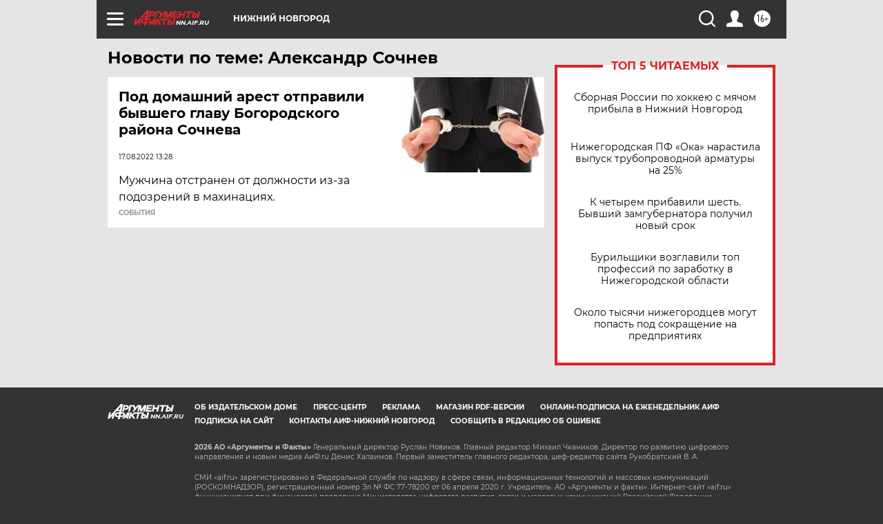

--- FILE ---
content_type: text/html
request_url: https://tns-counter.ru/nc01a**R%3Eundefined*aif_ru/ru/UTF-8/tmsec=aif_ru/170377382***
body_size: -71
content:
A2576D3D69726F46X1769107270:A2576D3D69726F46X1769107270